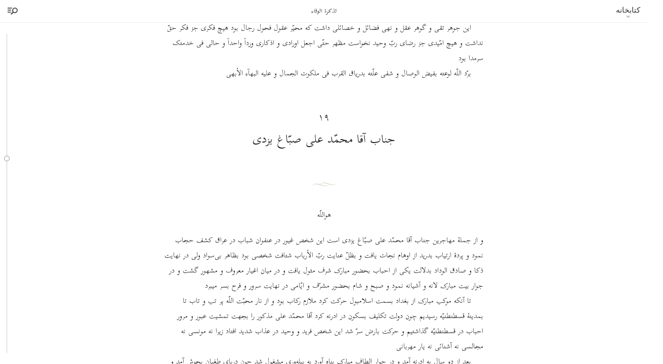

--- FILE ---
content_type: text/html; charset=UTF-8
request_url: https://www.bahai.org/fa/library/authoritative-texts/abdul-baha/memorials-faithful/20
body_size: 6349
content:
<!DOCTYPE HTML><html lang="fa" class="fa rtl font-loaded" id="top"> <head> <meta charset="utf-8"> <meta http-equiv="X-UA-Compatible" content="IE=Edge"> <meta name="viewport" content="width=device-width,initial-scale=1"> <script>!function(e,t,a,n,g){e[n]=e[n]||[],e[n].push({"gtm.start":(new Date).getTime(),event:"gtm.js"});var m=t.getElementsByTagName(a)[0],r=t.createElement(a);r.async=!0,r.src="https://www.googletagmanager.com/gtm.js?id=GTM-THVMC774",m.parentNode.insertBefore(r,m)}(window,document,"script","dataLayer")</script><script async src="https://www.googletagmanager.com/gtag/js?id=G-SZP0NLZKG9"></script><script>function gtag(){dataLayer.push(arguments)}window.dataLayer=window.dataLayer||[],gtag("js",new Date);var GA_MEASUREMENT_ID="G-SZP0NLZKG9",GA_MEASUREMENT_ID_2="GTM-THVMC774";gtag("config",GA_MEASUREMENT_ID),gtag("config",GA_MEASUREMENT_ID_2),function(E,e,i,a,t,n){var g,o,r;g="click",r=function(e){var a=e||E.event,t=a.target||a.srcElement;3==t.nodeType&&(t=t.parentNode);if("A"==t.nodeName&&t.href&&0<=t.className.indexOf("js-track-link"))if(t.hostname!=i.hostname)gtag("event","Bahai-org site",{event_category:"Outbound link",event_label:t.href});else{var n=t.href,g=n.substr(n.indexOf("/",8));gtag("config",GA_MEASUREMENT_ID,{page_path:g}),gtag("config",GA_MEASUREMENT_ID_2,{page_path:g})}},(o=e).addEventListener?o.addEventListener(g,r,!1):o.attachEvent&&o.attachEvent("on"+g,r)}(window,document,location)</script> <!--[if lte IE 8]><script src="/chrome/js/assets-ie8/modernizr/2.8.3/modernizr-html5shiv-printshiv.min.js?58549cb9"></script><![endif]--><link rel="stylesheet" href="/chrome/css/main.css?ce8523fd"> <link rel="stylesheet" href="/chrome/css/library.css?996e192b"> <link rel="stylesheet" href="/chrome/css/library-reader.css?d9d03ecf"><noscript> <link rel="stylesheet" href="/chrome/css/noscript.css?91c7ba42"></noscript><link rel="icon" href="/favicon.ico?838b1585" type="image/x-icon"> <link rel="prefetch" href="/fa/site-nav.html?6a9b9971" id="site-nav-data"> <title>تذكرة الوفاء | کتابخانهٔ آثار بهائی</title> <meta name="description" content="شرح احوال حدود هشتاد تن از بهائیان اولیّه که از روی بیانات حضرت عبدالبهاء در حیفا در سالهای ١٩١۵-١٩١۴ یادداشت گردید و سپس توسّط حضرت عبدالبهاء تصحیح شد و بصورت یک مجلّد در سال ١٩٢۴ به طبع رسید."> <meta name="keywords" content=""> </head> <body class="library"><noscript><iframe src="https://www.googletagmanager.com/ns.html?id=GTM-THVMC774" height="0" width="0" style="display:none;visibility:hidden"></iframe></noscript> <div class="title-bar"><a class="js-library-menu-toggle btn-library-menu btn" href="#">کتابخانه</a><div class="library-menu js-library-menu"> <ul> <li><a href="/fa/library/">کتابخانهٔ آثار بهائی</a></li> <li><a href="/fa/library/authoritative-texts/">مراجع آثار و هدایات</a></li> <li><a href="/fa/library/authoritative-texts/abdul-baha/">آثار و خطابات حضرت عبدالبهاء</a></li> <li><a href="/fa/library/authoritative-texts/abdul-baha/memorials-faithful/">تذكرة الوفاء</a></li> </ul> </div> <h1 class="title js-document-title"><span class="title-part-title">تذكرة الوفاء</span></h1><a class="js-btn-menu btn-reader-menu btn" href="/fa/library/authoritative-texts/abdul-baha/memorials-faithful/"><span class="icon icon-reader-menu">فهرست مطالب</span></a></div> <aside class="sidebar"> <div class="toolbar"> <div class="buttons"><a class="js-btn-contents btn-contents btn" href=""><span class="icon icon-contents"></span>فهرست</a><a class="js-btn-search btn-search btn" href=""><span class="icon icon-search"></span>جستجو در</a><a class="js-btn-options btn-options btn active" href="" title="Tools"><span class="icon icon-more"></span></a><a class="js-btn-menu btn-close btn" href=""><span class="icon icon-close">بستن</span></a></div> </div> <aside class="sidebar-section sidebar-contents hide"> <div class="expandablelist js-toc"> <nav class="brl-tableofcontents"> <h1><a href="/fa/library/authoritative-texts/abdul-baha/memorials-faithful/1#770450601">تذكرة الوفاء</a></h1> <ul> <li value="1"><a id="770450603" class="brl-location"></a><a href="/fa/library/authoritative-texts/abdul-baha/memorials-faithful/2#679653791">ترجمۀ حال جناب نبیل اکبر آقا محمّد قائینی علیه بهآء الله</a></li> <li value="2"><a id="770450604" class="brl-location"></a><a href="/fa/library/authoritative-texts/abdul-baha/memorials-faithful/3#235718105">ترجمۀ حال حضرت اسم ‌الله الأصدق</a></li> <li value="3"><a id="770450605" class="brl-location"></a><a href="/fa/library/authoritative-texts/abdul-baha/memorials-faithful/4#819827060">ترجمۀ حال حضرت ملّا علی اکبر علیه بهآء الله</a></li> <li value="4"><a id="770450606" class="brl-location"></a><a href="/fa/library/authoritative-texts/abdul-baha/memorials-faithful/5#312587379">ترجمۀ حال حضرت شیخ سلمان</a></li> <li value="5"><a id="770450607" class="brl-location"></a><a href="/fa/library/authoritative-texts/abdul-baha/memorials-faithful/6#987469657">ذکر حضرت افنان سدرۀ مبارکه جناب آقا میرزا محمّد علی علیه بهآء الله الأبهی</a></li> <li value="6"><a id="770450608" class="brl-location"></a><a href="/fa/library/authoritative-texts/abdul-baha/memorials-faithful/7#469282785">ترجمۀ حال حضرت حاجی میرزا حسن افنان</a></li> <li value="7"><a id="770450609" class="brl-location"></a><a href="/fa/library/authoritative-texts/abdul-baha/memorials-faithful/8#791229028">ترجمۀ حال آقا محمّد علی اصفهانی</a></li> <li value="8"><a id="770450600" class="brl-location"></a><a href="/fa/library/authoritative-texts/abdul-baha/memorials-faithful/9#187362879">ترجمۀ حال جناب آقا عبدالصّالح باغبان</a></li> <li value="9"><a id="495034751" class="brl-location"></a><a href="/fa/library/authoritative-texts/abdul-baha/memorials-faithful/10#930381559">جناب استاد اسمعیل</a></li> <li value="10"><a id="495034752" class="brl-location"></a><a href="/fa/library/authoritative-texts/abdul-baha/memorials-faithful/11#122045828">جناب نبیل زرندی</a></li> <li value="11"><a id="495034753" class="brl-location"></a><a href="/fa/library/authoritative-texts/abdul-baha/memorials-faithful/12#622272842">جناب درویش صدق علی</a></li> <li value="12"><a id="495034754" class="brl-location"></a><a href="/fa/library/authoritative-texts/abdul-baha/memorials-faithful/13#274961725">ترجمۀ احوال آقا میرزا محمود و آقا رضا علیهما بهآء الله</a></li> <li value="13"><a id="495034755" class="brl-location"></a><a href="/fa/library/authoritative-texts/abdul-baha/memorials-faithful/14#427475185">جناب پدر جان قزوینی</a></li> <li value="14"><a id="495034756" class="brl-location"></a><a href="/fa/library/authoritative-texts/abdul-baha/memorials-faithful/15#770799162">جناب آقا شیخ صادق یزدی</a></li> <li value="15"><a id="495034757" class="brl-location"></a><a href="/fa/library/authoritative-texts/abdul-baha/memorials-faithful/16#446291911">جناب شاه محمّد امین</a></li> <li value="16"><a id="495034758" class="brl-location"></a><a href="/fa/library/authoritative-texts/abdul-baha/memorials-faithful/17#742782824">جناب مشهدی فتّاح</a></li> <li value="17"><a id="495034759" class="brl-location"></a><a href="/fa/library/authoritative-texts/abdul-baha/memorials-faithful/18#742782820">جناب نبیل قائن</a></li> <li value="18"><a id="495034750" class="brl-location"></a><a href="/fa/library/authoritative-texts/abdul-baha/memorials-faithful/19#401764240">جناب آقا سیّد تقی منشادی</a></li> <li value="19"><a id="910458011" class="brl-location"></a><a href="/fa/library/authoritative-texts/abdul-baha/memorials-faithful/20#800641150">جناب آقا محمّد علی صبّاغ یزدی</a></li> <li value="20"><a id="910458012" class="brl-location"></a><a href="/fa/library/authoritative-texts/abdul-baha/memorials-faithful/21#424512258">جناب آقا عبدالغفّار از اهل اصفهان</a></li> <li value="21"><a id="910458013" class="brl-location"></a><a href="/fa/library/authoritative-texts/abdul-baha/memorials-faithful/22#139684276">جناب آقا علی نجف‌آبادی</a></li> <li value="22"><a id="910458014" class="brl-location"></a><a href="/fa/library/authoritative-texts/abdul-baha/memorials-faithful/23#311473142">جناب مشهدی حسین و مشهدی محمّد آذربایجانی</a></li> <li value="23"><a id="825528305" class="brl-location"></a><a href="/fa/library/authoritative-texts/abdul-baha/memorials-faithful/24#311473148">جناب حاجی عبدالرّحیم یزدی</a></li> <li value="24"><a id="910458015" class="brl-location"></a><a href="/fa/library/authoritative-texts/abdul-baha/memorials-faithful/25#998410549">جناب حاجی عبدالله نجف‌آبادی</a></li> <li value="25"><a id="910458016" class="brl-location"></a><a href="/fa/library/authoritative-texts/abdul-baha/memorials-faithful/26#473649125">جناب آقا محمّد هادی صحّاف</a></li> <li value="26"><a id="910458017" class="brl-location"></a><a href="/fa/library/authoritative-texts/abdul-baha/memorials-faithful/27#181387481">جناب آقا میرزا محمّد قلی</a></li> <li value="27"><a id="910458018" class="brl-location"></a><a href="/fa/library/authoritative-texts/abdul-baha/memorials-faithful/28#181387488">جناب استاد باقر جناب استاد احمد</a></li> <li value="28"><a id="910458019" class="brl-location"></a><a href="/fa/library/authoritative-texts/abdul-baha/memorials-faithful/29#787670135">جناب آقا محمّد حناساب</a></li> <li value="29"><a id="910458010" class="brl-location"></a><a href="/fa/library/authoritative-texts/abdul-baha/memorials-faithful/30#938879522">جناب حاجی فرج‌الله تفریشی</a></li> <li value="30"><a id="369439701" class="brl-location"></a><a href="/fa/library/authoritative-texts/abdul-baha/memorials-faithful/31#938879527">آقا ابراهیم اصفهانی و اخوان</a></li> <li value="31"><a id="369439702" class="brl-location"></a><a href="/fa/library/authoritative-texts/abdul-baha/memorials-faithful/32#324160279">جناب آقا محمّد ابراهیم الملقّب به منصور</a></li> <li value="32"><a id="369439703" class="brl-location"></a><a href="/fa/library/authoritative-texts/abdul-baha/memorials-faithful/33#840807026">جناب آقا زین‌العابدین یزدی</a></li> <li value="33"><a id="369439704" class="brl-location"></a><a href="/fa/library/authoritative-texts/abdul-baha/memorials-faithful/34#520176183">جناب حاجی ملّا مهدی یزدی</a></li> <li value="34"><a id="369439705" class="brl-location"></a><a href="/fa/library/authoritative-texts/abdul-baha/memorials-faithful/35#520176189">حضرت کلیم یعنی جناب آقا میرزا موسی</a></li> <li value="35"><a id="369439706" class="brl-location"></a><a href="/fa/library/authoritative-texts/abdul-baha/memorials-faithful/36#750895437">جناب حاجی محمّد خان</a></li> <li value="36"><a id="369439707" class="brl-location"></a><a href="/fa/library/authoritative-texts/abdul-baha/memorials-faithful/37#699861698">جناب آقا محمّد ابراهیم امیر</a></li> <li value="37"><a id="369439708" class="brl-location"></a><a href="/fa/library/authoritative-texts/abdul-baha/memorials-faithful/38#649830332">جناب آقا میرزا مهدی کاشانی</a></li> <li value="38"><a id="369439709" class="brl-location"></a><a href="/fa/library/authoritative-texts/abdul-baha/memorials-faithful/39#438810641">جناب مشکین‌قلم</a></li> <li value="39"><a id="369439700" class="brl-location"></a><a href="/fa/library/authoritative-texts/abdul-baha/memorials-faithful/40#292332853">جناب استاد علی اکبر نجّار</a></li> <li value="40"><a id="591114061" class="brl-location"></a><a href="/fa/library/authoritative-texts/abdul-baha/memorials-faithful/41#292332850">جناب آقا شیخ علی اکبر مازگانی</a></li> <li value="41"><a id="591114062" class="brl-location"></a><a href="/fa/library/authoritative-texts/abdul-baha/memorials-faithful/42#258203099">جناب آقا میرزا محمّد خادم مسافرخانه</a></li> <li value="42"><a id="591114063" class="brl-location"></a><a href="/fa/library/authoritative-texts/abdul-baha/memorials-faithful/43#177409795">جناب آقا میرزا محمّد وکیل</a></li> <li value="43"><a id="591114064" class="brl-location"></a><a href="/fa/library/authoritative-texts/abdul-baha/memorials-faithful/44#513257167">جناب حاجی محمّد رضای شیرازی</a></li> <li value="44"><a id="591114065" class="brl-location"></a><a href="/fa/library/authoritative-texts/abdul-baha/memorials-faithful/45#450592613">جناب حسین افندی تبریزی</a></li> <li value="45"><a id="591114066" class="brl-location"></a><a href="/fa/library/authoritative-texts/abdul-baha/memorials-faithful/46#450592619">جناب آقا جمشید گرجی</a></li> <li value="46"><a id="591114067" class="brl-location"></a><a href="/fa/library/authoritative-texts/abdul-baha/memorials-faithful/47#123129017">حاجی جعفر تبریزی و اخوان</a></li> <li value="47"><a id="591114068" class="brl-location"></a><a href="/fa/library/authoritative-texts/abdul-baha/memorials-faithful/48#307442337">حضرت حاجی میرزا محمّد تقی افنان</a></li> <li value="48"><a id="591114069" class="brl-location"></a><a href="/fa/library/authoritative-texts/abdul-baha/memorials-faithful/49#375511208">جناب آقا عبدالله بغدادی</a></li> <li value="49"><a id="591114060" class="brl-location"></a><a href="/fa/library/authoritative-texts/abdul-baha/memorials-faithful/50#594377974">حضرت آقا محمّد مصطفی بغدادی</a></li> <li value="50"><a id="843072431" class="brl-location"></a><a href="/fa/library/authoritative-texts/abdul-baha/memorials-faithful/51#479199525">جناب سلیمان خان تنکابانی</a></li> <li value="51"><a id="843072432" class="brl-location"></a><a href="/fa/library/authoritative-texts/abdul-baha/memorials-faithful/52#814835397">جناب آقا عبدالرّحیم مسگر</a></li> <li value="52"><a id="843072433" class="brl-location"></a><a href="/fa/library/authoritative-texts/abdul-baha/memorials-faithful/53#906453882">جناب آقا محمّد ابراهیم تبریزی</a></li> <li value="53"><a id="843072434" class="brl-location"></a><a href="/fa/library/authoritative-texts/abdul-baha/memorials-faithful/54#906453887">جناب آقا محمّد علی اردکانی</a></li> <li value="54"><a id="843072435" class="brl-location"></a><a href="/fa/library/authoritative-texts/abdul-baha/memorials-faithful/55#680175262">حاجی آقای تبریزی</a></li> <li value="55"><a id="843072436" class="brl-location"></a><a href="/fa/library/authoritative-texts/abdul-baha/memorials-faithful/56#680175267">جناب استاد غلامعلی نجّار</a></li> <li value="56"><a id="843072437" class="brl-location"></a><a href="/fa/library/authoritative-texts/abdul-baha/memorials-faithful/57#830440243">جناب منیب علیه بهآء الله الأبهی</a></li> <li value="57"><a id="843072438" class="brl-location"></a><a href="/fa/library/authoritative-texts/abdul-baha/memorials-faithful/58#811837298">جناب آقا میرزا مصطفی نراقی</a></li> <li value="58"><a id="843072439" class="brl-location"></a><a href="/fa/library/authoritative-texts/abdul-baha/memorials-faithful/59#527905548">جناب زین‌المقرّبین</a></li> <li value="59"><a id="843072430" class="brl-location"></a><a href="/fa/library/authoritative-texts/abdul-baha/memorials-faithful/60#329226159">جناب عظیم تفریشی</a></li> <li value="60"><a id="531441971" class="brl-location"></a><a href="/fa/library/authoritative-texts/abdul-baha/memorials-faithful/61#282947797">جناب آقا میرزا جعفر یزدی</a></li> <li value="61"><a id="531441972" class="brl-location"></a><a href="/fa/library/authoritative-texts/abdul-baha/memorials-faithful/62#510464536">جناب حسین آقای تبریزی</a></li> <li value="62"><a id="531441973" class="brl-location"></a><a href="/fa/library/authoritative-texts/abdul-baha/memorials-faithful/63#557183283">جناب حاجی علی عسکر تبریزی</a></li> <li value="63"><a id="531441974" class="brl-location"></a><a href="/fa/library/authoritative-texts/abdul-baha/memorials-faithful/64#353194408">جناب آقا علی قزوینی</a></li> <li value="64"><a id="531441975" class="brl-location"></a><a href="/fa/library/authoritative-texts/abdul-baha/memorials-faithful/65#407487504">جناب آقا محمّد باقر و آقا محمّد اسمعیل</a></li> <li value="65"><a id="531441976" class="brl-location"></a><a href="/fa/library/authoritative-texts/abdul-baha/memorials-faithful/66#604523668">جناب آقا ابوالقاسم سلطان‌آبادی</a></li> <li value="66"><a id="531441977" class="brl-location"></a><a href="/fa/library/authoritative-texts/abdul-baha/memorials-faithful/67#419308552">جناب آقا فرج</a></li> <li value="67"><a id="531441978" class="brl-location"></a><a href="/fa/library/authoritative-texts/abdul-baha/memorials-faithful/68#419308558">حرم حضرت سلطان‌الشّهدآء</a></li> <li value="68"><a id="531441979" class="brl-location"></a><a href="/fa/library/authoritative-texts/abdul-baha/memorials-faithful/69#109189928">ترجمۀ احوال شمس‌الضّحی</a></li> <li value="69"><a id="531441970" class="brl-location"></a><a href="/fa/library/authoritative-texts/abdul-baha/memorials-faithful/70#437551764">جناب طاهره</a></li> </ul> </nav> </div> </aside> <aside class="sidebar-section sidebar-search hide"> <div class="search-table"> <div class="search-form-row"> <div class="search-form"> <form class="js-search-form" data-document-id="memorials-faithful"><input type="text" class="searchtext js-search-text" name="q" size="8"><input type="submit" value="Search" class="button btnsearch js-btnsearch"><a href="" title="Clear Search" class="btnclearsearch hide js-btnclearsearch js-clear-search"><span></span></a></form> </div> </div> <div class="search-results-row"> <div class="js-enter-search-terms enter-search-terms"> <p>عبارات مورد نظرتان را برای جستجو وارد کنید</p> </div> <div class="search-results-container"> <div class="searchresults js-results-scroller"> <div class="results-info hide js-results-info"> <div class="result-count js-result-count"><span class="js-results-total"></span>&nbsp;نتایج</div> <div class="sort-results js-order-by" data-orders="relevance location" data-checked="relevance">به ترتیب:<label class="order-by-relevance"><input type="radio" name="order-by" value="relevance" checked>ارتباط</label><label class="order-by-location"><input type="radio" name="order-by" value="location">محل</label></div> </div><script type="text/html" id="js-result-template"> <a class="js-result" href="<%= fragment %>#<%= location %>" data-id="<%= id %>">
                                            <p class="result-snippet"><%= content %></p>
                                            <p class="result-source"><%= context || title %></p>
                                            </a> </script><div class="js-results-list"></div> </div> </div> </div> </div> </aside> <aside class="sidebar-section sidebar-options"> <div class="sidebar-subsection about-publication"> <h2 class="js-toggle-about-publication toggle-about-publication"><a href="#">دربارۀ این اثر</a></h2> <div class="js-about-publication about-publication-description"> <p>شرح احوال حدود هشتاد تن از بهائیان اولیّه که از روی بیانات حضرت عبدالبهاء در حیفا در سالهای ١٩١۵-١٩١۴ یادداشت گردید و سپس توسّط حضرت عبدالبهاء تصحیح شد و بصورت یک مجلّد در سال ١٩٢۴ به طبع رسید.</p> <p class="small"><a href="/fa/abdul-baha/">اطّلاعات بیشتر در بارهٔ زندگی و دورهٔ قیادت حضرت عبدالبهاء&nbsp;»</a></p> </div> </div> <div class="sidebar-subsection"> <h2>پیوندهای مرجع</h2> <div class="reference-link js-reference-link hide"> <div class="reference-link-copy js-copy"><button>کپی لینک اثر<span class="reference-link-url-text js-url-text"></span></button></div> <div class="reference-link-info js-info"><label>لینک اثر<input type="text" class="reference-link-url-input js-url-input"></label></div> </div> <p>لینک اثر: <input type="text" value="https://www.bahai.org/fa/library/authoritative-texts/abdul-baha/memorials-faithful/"></p> <p>با قرار دادن نشانگر ماوس کامپیوتر در سمت راست ابتدای هر پاراگراف، مستطیل آبی رنگی نمایان می‌شود. با کلیک روی این مستطیل می‌توانید به لینک مربوط به آن قسمت متن دسترسی داشته باشید.</p> <p>با استفاده از دکمۀ «کپی همراه با ذکر مرجع» در نمایشگرهایی که قابلیت این گزینه را دارند لینک متن به قسمتی که کپی کرده‌اید اضافه می‌شود.</p> </div> <div class="sidebar-subsection"> <h2>دانلود</h2> <div class="publication-downloads-component"> <h5 class="bold">دانلود</h5> <ul class="download-list"> <li><a class="js-download-link js-track-link" href="/fa/library/authoritative-texts/abdul-baha/memorials-faithful/memorials-faithful.pdf?5178223e">PDF<span class="smaller download-size light"> (1.06 MB)</span></a></li> <li><a class="js-download-link js-track-link" href="/fa/library/authoritative-texts/abdul-baha/memorials-faithful/memorials-faithful.docx?a5e1062a">DOCX<span class="smaller download-size light"> (178 kB)</span></a></li> <li><a class='js-download-link js-track-link' href='/fa/library/authoritative-texts/abdul-baha/memorials-faithful/memorials-faithful.xhtml?00b78807'>HTML<span class="smaller download-size light"> (423 kB)</span></a></li> </ul><br><a href="/fa/library/authoritative-texts/downloads">همهٔ دانلودها در&nbsp;مراجع آثار و هدایات »</a></div> </div> <footer> <ul> <li><a href="/fa/contact/">تماس</a></li> <li><a href="/fa/legal">موارد حقوقی</a></li> <li><a href="/fa/legal#privacy">حریم خصوصی</a></li> <li><a href="/library/help">راهنمای کتابخانه</a></li> </ul> <p class="footer-copyright">© ۲۰۲۶&nbsp;جامعۀ جهانی بهائی</p> </footer> </aside> <aside class="sidebar-section sidebar-downloads hide js-publication"> <h2>دانلود</h2> <div class="publication-downloads-component"> <h5 class="bold">دانلود</h5> <ul class="download-list"> <li><a class="js-download-link js-track-link" href="/fa/library/authoritative-texts/abdul-baha/memorials-faithful/memorials-faithful.pdf?5178223e">PDF<span class="smaller download-size light"> (1.06 MB)</span></a></li> <li><a class="js-download-link js-track-link" href="/fa/library/authoritative-texts/abdul-baha/memorials-faithful/memorials-faithful.docx?a5e1062a">DOCX<span class="smaller download-size light"> (178 kB)</span></a></li> <li><a class='js-download-link js-track-link' href='/fa/library/authoritative-texts/abdul-baha/memorials-faithful/memorials-faithful.xhtml?00b78807'>HTML<span class="smaller download-size light"> (423 kB)</span></a></li> </ul><br><a href="/fa/library/authoritative-texts/downloads">همهٔ دانلودها در&nbsp;مراجع آثار و هدایات »</a></div> </aside> </aside> <div class="reader-canvas serif js-document-scroller"> <div class="navbar-container"> <div class="navbar js-navbar"><span class="navbar-handle navbar-handle-current js-navbar-current"></span><span class="navbar-handle navbar-handle-preview js-navbar-preview"></span></div> </div> <div class="navbar-info-container js-navbar-info-container hide"> <div class="navbar-info js-navbar-info"></div> </div> <div class="library-document"> <div class="library-document-content js-document-content"> <div class="loadmorecontent top js-continue js-continue-above"><a class="js-continue-link" href="/fa/library/authoritative-texts/abdul-baha/memorials-faithful/19">ادامۀ مطالعه<span></span></a><div class="loading js-fragment-loading hide"><span></span><span></span><span></span></div> </div> <div data-fragment="20"> <div class="brl-boundary-page brl-no-flourish"> <p class="brl-head brl-number"><a class="brl-pnum brl-unnumbered brl-transient"></a> <a id="800641150" class="brl-location"></a>١۹</p> <h2 class="brl-head brl-title"><a class="brl-pnum brl-unnumbered brl-transient"></a><a class="brl-location" id="424512251"></a>جناب آقا محمّد علی صبّاغ یزدی</h2> </div> <hr class="brl-divider_simpleflourish"> <p class="brl-align-center brl-btmpadding"><a class="brl-pnum brl-unnumbered brl-transient"></a> <a class="brl-location" id="424512252"></a>هواللّه</p> <p class="brl-firstline-noindent"><a class="brl-pnum brl-unnumbered brl-transient"></a> <a class="brl-location" id="424512253"></a>و از جملۀ مهاجرین جناب آقا محمّد علی صبّاغ یزدی است این شخص غیور در عنفوان شباب در عراق کشف حجاب نمود و پردۀ ارتیاب بدرید از اوهام نجات یافت و بظلّ عنایت ربّ الأرباب شتافت شخصی بود بظاهر بی‌سواد ولی در نهایت ذکا و صادق الوداد بدلالت یکی از احباب بحضور مبارک شرف مثول یافت و در میان اغیار معروف و مشهور گشت و در جوار بیت مبارک لانه و آشیانه نمود و صبح و شام بحضور مشرّف و ایّامی در نهایت سرور و فرح بسر میبرد</p> <p><a class="brl-pnum brl-unnumbered brl-transient"></a> <a class="brl-location" id="424512254"></a>تا آنکه موکب مبارک از بغداد بسمت اسلامبول حرکت کرد ملازم رکاب بود و از نار محبّت اللّه پر تب و تاب تا بمدینۀ قسطنطنیّه رسیدیم چون دولت تکلیف بسکون در ادرنه کرد آقا محمّد علی مذکور را بجهت تمشیت عبور و مرور احباب در قسطنطنیّه گذاشتیم و حرکت بارض سرّ شد این شخص فرید و وحید در عذاب شدید افتاد زیرا نه مونسی نه مجالسی نه آشنائی نه یار مهربانی</p> <p><a class="brl-pnum brl-unnumbered brl-transient"></a> <a class="brl-location" id="424512255"></a>بعد از دو سال به ادرنه آمد و در جوار الطاف مبارک پناه آورد به پیله‌وری مشغول شد چون دریای طغیان بجوش آمد و عوانان عرصه بر یاران تنگ نمودند او نیز داخل اسیران بود و در معیّت بقلعۀ عکّا نفی شد</p> <p><a class="brl-pnum brl-unnumbered brl-transient"></a> <a class="brl-location" id="424512256"></a>مدّتی در سجن اعظم بود تا آنکه بارادۀ مبارک بشهر صیدا رحلت کرد و در آنجا مشغول بکسب و تجارت شد گاهی بشرف حضور مثول مییافت و در شهر صیدا بسر میبرد در اعمال و افعال در نهایت عزّت و اعتبار بود و سبب علوّیّت در اعین و انظار بعد از وقوع مصیبت کبری رجوع به عکّا نمود و در جوار روضۀ مبارکه روحی لتربته الفدآء مابقی حیات را بسر برد</p> <p><a class="brl-pnum brl-unnumbered brl-transient"></a> <a class="brl-location" id="424512257"></a>جمیع یاران از او راضی و مقرّب درگاه کبریا باین حالت بافق عزّت ابدیّه شتافت و متعلّقین را بنار حسرت بگداخت مظهر الطاف بود و ممدوح الأوصاف قنوع و شکور بود و وقور و صبور علیه البهآء الأبهی و انزله اللّه علی قبره طبقات النّور من السّمآء قبر طیّبش در عکّا است</p> </div> <div class="loadmorecontent bottom js-continue js-continue-below"><a class="js-continue-link" href="/fa/library/authoritative-texts/abdul-baha/memorials-faithful/21">ادامۀ مطالعه<span></span></a><div class="loading js-fragment-loading hide"><span></span><span></span><span></span></div> </div> </div> <div class="inline-note-container js-note-container"> <div class="inline-note"><a class="close js-close" href="#">پنهان کردن توضیحات</a><div class="note-number">یادداشت: <span class="js-note-number"></span></div> <div class="note-content js-note-content"></div> </div> </div> <div class="selection-menu js-selection-menu hide"><button class="selection-text-btn js-text-btn">کپی به همراه ارجاعات</button><div class="selection-info js-info"> <div class="selection-text js-text"></div> <div class="selection-title js-title"></div> <div class="selection-link js-link"></div> </div> </div> <div class="reference-link js-reference-link hide"> <div class="reference-link-copy js-copy"><button>کپی پیوند<span class="reference-link-url-text js-url-text"></span></button></div> <div class="reference-link-info js-info"><label>پیوند<input type="text" class="reference-link-url-input js-url-input"></label></div> </div> </div> </div><script src="/chrome/js/library-bundle.js?d9336433"></script><script src="/chrome/js/library-common.js?b1eeea92"></script><script src="/chrome/js/library-reader.js?3f9b1730"></script><script>$(document).ready(function(){$(".js-publication").on("click",".js-toggle-about-downloads",function(o){$(".js-about-downloads").slideToggle(),$(this).toggleClass("expanded"),o.preventDefault()})})</script></body> </html>

--- FILE ---
content_type: text/html; charset=UTF-8
request_url: https://www.bahai.org/fa/library/authoritative-texts/abdul-baha/memorials-faithful/19
body_size: 7278
content:
<!DOCTYPE HTML><html lang="fa" class="fa rtl font-loaded" id="top"> <head> <meta charset="utf-8"> <meta http-equiv="X-UA-Compatible" content="IE=Edge"> <meta name="viewport" content="width=device-width,initial-scale=1"> <script>!function(e,t,a,n,g){e[n]=e[n]||[],e[n].push({"gtm.start":(new Date).getTime(),event:"gtm.js"});var m=t.getElementsByTagName(a)[0],r=t.createElement(a);r.async=!0,r.src="https://www.googletagmanager.com/gtm.js?id=GTM-THVMC774",m.parentNode.insertBefore(r,m)}(window,document,"script","dataLayer")</script><script async src="https://www.googletagmanager.com/gtag/js?id=G-SZP0NLZKG9"></script><script>function gtag(){dataLayer.push(arguments)}window.dataLayer=window.dataLayer||[],gtag("js",new Date);var GA_MEASUREMENT_ID="G-SZP0NLZKG9",GA_MEASUREMENT_ID_2="GTM-THVMC774";gtag("config",GA_MEASUREMENT_ID),gtag("config",GA_MEASUREMENT_ID_2),function(E,e,i,a,t,n){var g,o,r;g="click",r=function(e){var a=e||E.event,t=a.target||a.srcElement;3==t.nodeType&&(t=t.parentNode);if("A"==t.nodeName&&t.href&&0<=t.className.indexOf("js-track-link"))if(t.hostname!=i.hostname)gtag("event","Bahai-org site",{event_category:"Outbound link",event_label:t.href});else{var n=t.href,g=n.substr(n.indexOf("/",8));gtag("config",GA_MEASUREMENT_ID,{page_path:g}),gtag("config",GA_MEASUREMENT_ID_2,{page_path:g})}},(o=e).addEventListener?o.addEventListener(g,r,!1):o.attachEvent&&o.attachEvent("on"+g,r)}(window,document,location)</script> <!--[if lte IE 8]><script src="/chrome/js/assets-ie8/modernizr/2.8.3/modernizr-html5shiv-printshiv.min.js?58549cb9"></script><![endif]--><link rel="stylesheet" href="/chrome/css/main.css?ce8523fd"> <link rel="stylesheet" href="/chrome/css/library.css?996e192b"> <link rel="stylesheet" href="/chrome/css/library-reader.css?d9d03ecf"><noscript> <link rel="stylesheet" href="/chrome/css/noscript.css?91c7ba42"></noscript><link rel="icon" href="/favicon.ico?838b1585" type="image/x-icon"> <link rel="prefetch" href="/fa/site-nav.html?6a9b9971" id="site-nav-data"> <title>تذكرة الوفاء | کتابخانهٔ آثار بهائی</title> <meta name="description" content="شرح احوال حدود هشتاد تن از بهائیان اولیّه که از روی بیانات حضرت عبدالبهاء در حیفا در سالهای ١٩١۵-١٩١۴ یادداشت گردید و سپس توسّط حضرت عبدالبهاء تصحیح شد و بصورت یک مجلّد در سال ١٩٢۴ به طبع رسید."> <meta name="keywords" content=""> </head> <body class="library"><noscript><iframe src="https://www.googletagmanager.com/ns.html?id=GTM-THVMC774" height="0" width="0" style="display:none;visibility:hidden"></iframe></noscript> <div class="title-bar"><a class="js-library-menu-toggle btn-library-menu btn" href="#">کتابخانه</a><div class="library-menu js-library-menu"> <ul> <li><a href="/fa/library/">کتابخانهٔ آثار بهائی</a></li> <li><a href="/fa/library/authoritative-texts/">مراجع آثار و هدایات</a></li> <li><a href="/fa/library/authoritative-texts/abdul-baha/">آثار و خطابات حضرت عبدالبهاء</a></li> <li><a href="/fa/library/authoritative-texts/abdul-baha/memorials-faithful/">تذكرة الوفاء</a></li> </ul> </div> <h1 class="title js-document-title"><span class="title-part-title">تذكرة الوفاء</span></h1><a class="js-btn-menu btn-reader-menu btn" href="/fa/library/authoritative-texts/abdul-baha/memorials-faithful/"><span class="icon icon-reader-menu">فهرست مطالب</span></a></div> <aside class="sidebar"> <div class="toolbar"> <div class="buttons"><a class="js-btn-contents btn-contents btn" href=""><span class="icon icon-contents"></span>فهرست</a><a class="js-btn-search btn-search btn" href=""><span class="icon icon-search"></span>جستجو در</a><a class="js-btn-options btn-options btn active" href="" title="Tools"><span class="icon icon-more"></span></a><a class="js-btn-menu btn-close btn" href=""><span class="icon icon-close">بستن</span></a></div> </div> <aside class="sidebar-section sidebar-contents hide"> <div class="expandablelist js-toc"> <nav class="brl-tableofcontents"> <h1><a href="/fa/library/authoritative-texts/abdul-baha/memorials-faithful/1#770450601">تذكرة الوفاء</a></h1> <ul> <li value="1"><a id="770450603" class="brl-location"></a><a href="/fa/library/authoritative-texts/abdul-baha/memorials-faithful/2#679653791">ترجمۀ حال جناب نبیل اکبر آقا محمّد قائینی علیه بهآء الله</a></li> <li value="2"><a id="770450604" class="brl-location"></a><a href="/fa/library/authoritative-texts/abdul-baha/memorials-faithful/3#235718105">ترجمۀ حال حضرت اسم ‌الله الأصدق</a></li> <li value="3"><a id="770450605" class="brl-location"></a><a href="/fa/library/authoritative-texts/abdul-baha/memorials-faithful/4#819827060">ترجمۀ حال حضرت ملّا علی اکبر علیه بهآء الله</a></li> <li value="4"><a id="770450606" class="brl-location"></a><a href="/fa/library/authoritative-texts/abdul-baha/memorials-faithful/5#312587379">ترجمۀ حال حضرت شیخ سلمان</a></li> <li value="5"><a id="770450607" class="brl-location"></a><a href="/fa/library/authoritative-texts/abdul-baha/memorials-faithful/6#987469657">ذکر حضرت افنان سدرۀ مبارکه جناب آقا میرزا محمّد علی علیه بهآء الله الأبهی</a></li> <li value="6"><a id="770450608" class="brl-location"></a><a href="/fa/library/authoritative-texts/abdul-baha/memorials-faithful/7#469282785">ترجمۀ حال حضرت حاجی میرزا حسن افنان</a></li> <li value="7"><a id="770450609" class="brl-location"></a><a href="/fa/library/authoritative-texts/abdul-baha/memorials-faithful/8#791229028">ترجمۀ حال آقا محمّد علی اصفهانی</a></li> <li value="8"><a id="770450600" class="brl-location"></a><a href="/fa/library/authoritative-texts/abdul-baha/memorials-faithful/9#187362879">ترجمۀ حال جناب آقا عبدالصّالح باغبان</a></li> <li value="9"><a id="495034751" class="brl-location"></a><a href="/fa/library/authoritative-texts/abdul-baha/memorials-faithful/10#930381559">جناب استاد اسمعیل</a></li> <li value="10"><a id="495034752" class="brl-location"></a><a href="/fa/library/authoritative-texts/abdul-baha/memorials-faithful/11#122045828">جناب نبیل زرندی</a></li> <li value="11"><a id="495034753" class="brl-location"></a><a href="/fa/library/authoritative-texts/abdul-baha/memorials-faithful/12#622272842">جناب درویش صدق علی</a></li> <li value="12"><a id="495034754" class="brl-location"></a><a href="/fa/library/authoritative-texts/abdul-baha/memorials-faithful/13#274961725">ترجمۀ احوال آقا میرزا محمود و آقا رضا علیهما بهآء الله</a></li> <li value="13"><a id="495034755" class="brl-location"></a><a href="/fa/library/authoritative-texts/abdul-baha/memorials-faithful/14#427475185">جناب پدر جان قزوینی</a></li> <li value="14"><a id="495034756" class="brl-location"></a><a href="/fa/library/authoritative-texts/abdul-baha/memorials-faithful/15#770799162">جناب آقا شیخ صادق یزدی</a></li> <li value="15"><a id="495034757" class="brl-location"></a><a href="/fa/library/authoritative-texts/abdul-baha/memorials-faithful/16#446291911">جناب شاه محمّد امین</a></li> <li value="16"><a id="495034758" class="brl-location"></a><a href="/fa/library/authoritative-texts/abdul-baha/memorials-faithful/17#742782824">جناب مشهدی فتّاح</a></li> <li value="17"><a id="495034759" class="brl-location"></a><a href="/fa/library/authoritative-texts/abdul-baha/memorials-faithful/18#742782820">جناب نبیل قائن</a></li> <li value="18"><a id="495034750" class="brl-location"></a><a href="/fa/library/authoritative-texts/abdul-baha/memorials-faithful/19#401764240">جناب آقا سیّد تقی منشادی</a></li> <li value="19"><a id="910458011" class="brl-location"></a><a href="/fa/library/authoritative-texts/abdul-baha/memorials-faithful/20#800641150">جناب آقا محمّد علی صبّاغ یزدی</a></li> <li value="20"><a id="910458012" class="brl-location"></a><a href="/fa/library/authoritative-texts/abdul-baha/memorials-faithful/21#424512258">جناب آقا عبدالغفّار از اهل اصفهان</a></li> <li value="21"><a id="910458013" class="brl-location"></a><a href="/fa/library/authoritative-texts/abdul-baha/memorials-faithful/22#139684276">جناب آقا علی نجف‌آبادی</a></li> <li value="22"><a id="910458014" class="brl-location"></a><a href="/fa/library/authoritative-texts/abdul-baha/memorials-faithful/23#311473142">جناب مشهدی حسین و مشهدی محمّد آذربایجانی</a></li> <li value="23"><a id="825528305" class="brl-location"></a><a href="/fa/library/authoritative-texts/abdul-baha/memorials-faithful/24#311473148">جناب حاجی عبدالرّحیم یزدی</a></li> <li value="24"><a id="910458015" class="brl-location"></a><a href="/fa/library/authoritative-texts/abdul-baha/memorials-faithful/25#998410549">جناب حاجی عبدالله نجف‌آبادی</a></li> <li value="25"><a id="910458016" class="brl-location"></a><a href="/fa/library/authoritative-texts/abdul-baha/memorials-faithful/26#473649125">جناب آقا محمّد هادی صحّاف</a></li> <li value="26"><a id="910458017" class="brl-location"></a><a href="/fa/library/authoritative-texts/abdul-baha/memorials-faithful/27#181387481">جناب آقا میرزا محمّد قلی</a></li> <li value="27"><a id="910458018" class="brl-location"></a><a href="/fa/library/authoritative-texts/abdul-baha/memorials-faithful/28#181387488">جناب استاد باقر جناب استاد احمد</a></li> <li value="28"><a id="910458019" class="brl-location"></a><a href="/fa/library/authoritative-texts/abdul-baha/memorials-faithful/29#787670135">جناب آقا محمّد حناساب</a></li> <li value="29"><a id="910458010" class="brl-location"></a><a href="/fa/library/authoritative-texts/abdul-baha/memorials-faithful/30#938879522">جناب حاجی فرج‌الله تفریشی</a></li> <li value="30"><a id="369439701" class="brl-location"></a><a href="/fa/library/authoritative-texts/abdul-baha/memorials-faithful/31#938879527">آقا ابراهیم اصفهانی و اخوان</a></li> <li value="31"><a id="369439702" class="brl-location"></a><a href="/fa/library/authoritative-texts/abdul-baha/memorials-faithful/32#324160279">جناب آقا محمّد ابراهیم الملقّب به منصور</a></li> <li value="32"><a id="369439703" class="brl-location"></a><a href="/fa/library/authoritative-texts/abdul-baha/memorials-faithful/33#840807026">جناب آقا زین‌العابدین یزدی</a></li> <li value="33"><a id="369439704" class="brl-location"></a><a href="/fa/library/authoritative-texts/abdul-baha/memorials-faithful/34#520176183">جناب حاجی ملّا مهدی یزدی</a></li> <li value="34"><a id="369439705" class="brl-location"></a><a href="/fa/library/authoritative-texts/abdul-baha/memorials-faithful/35#520176189">حضرت کلیم یعنی جناب آقا میرزا موسی</a></li> <li value="35"><a id="369439706" class="brl-location"></a><a href="/fa/library/authoritative-texts/abdul-baha/memorials-faithful/36#750895437">جناب حاجی محمّد خان</a></li> <li value="36"><a id="369439707" class="brl-location"></a><a href="/fa/library/authoritative-texts/abdul-baha/memorials-faithful/37#699861698">جناب آقا محمّد ابراهیم امیر</a></li> <li value="37"><a id="369439708" class="brl-location"></a><a href="/fa/library/authoritative-texts/abdul-baha/memorials-faithful/38#649830332">جناب آقا میرزا مهدی کاشانی</a></li> <li value="38"><a id="369439709" class="brl-location"></a><a href="/fa/library/authoritative-texts/abdul-baha/memorials-faithful/39#438810641">جناب مشکین‌قلم</a></li> <li value="39"><a id="369439700" class="brl-location"></a><a href="/fa/library/authoritative-texts/abdul-baha/memorials-faithful/40#292332853">جناب استاد علی اکبر نجّار</a></li> <li value="40"><a id="591114061" class="brl-location"></a><a href="/fa/library/authoritative-texts/abdul-baha/memorials-faithful/41#292332850">جناب آقا شیخ علی اکبر مازگانی</a></li> <li value="41"><a id="591114062" class="brl-location"></a><a href="/fa/library/authoritative-texts/abdul-baha/memorials-faithful/42#258203099">جناب آقا میرزا محمّد خادم مسافرخانه</a></li> <li value="42"><a id="591114063" class="brl-location"></a><a href="/fa/library/authoritative-texts/abdul-baha/memorials-faithful/43#177409795">جناب آقا میرزا محمّد وکیل</a></li> <li value="43"><a id="591114064" class="brl-location"></a><a href="/fa/library/authoritative-texts/abdul-baha/memorials-faithful/44#513257167">جناب حاجی محمّد رضای شیرازی</a></li> <li value="44"><a id="591114065" class="brl-location"></a><a href="/fa/library/authoritative-texts/abdul-baha/memorials-faithful/45#450592613">جناب حسین افندی تبریزی</a></li> <li value="45"><a id="591114066" class="brl-location"></a><a href="/fa/library/authoritative-texts/abdul-baha/memorials-faithful/46#450592619">جناب آقا جمشید گرجی</a></li> <li value="46"><a id="591114067" class="brl-location"></a><a href="/fa/library/authoritative-texts/abdul-baha/memorials-faithful/47#123129017">حاجی جعفر تبریزی و اخوان</a></li> <li value="47"><a id="591114068" class="brl-location"></a><a href="/fa/library/authoritative-texts/abdul-baha/memorials-faithful/48#307442337">حضرت حاجی میرزا محمّد تقی افنان</a></li> <li value="48"><a id="591114069" class="brl-location"></a><a href="/fa/library/authoritative-texts/abdul-baha/memorials-faithful/49#375511208">جناب آقا عبدالله بغدادی</a></li> <li value="49"><a id="591114060" class="brl-location"></a><a href="/fa/library/authoritative-texts/abdul-baha/memorials-faithful/50#594377974">حضرت آقا محمّد مصطفی بغدادی</a></li> <li value="50"><a id="843072431" class="brl-location"></a><a href="/fa/library/authoritative-texts/abdul-baha/memorials-faithful/51#479199525">جناب سلیمان خان تنکابانی</a></li> <li value="51"><a id="843072432" class="brl-location"></a><a href="/fa/library/authoritative-texts/abdul-baha/memorials-faithful/52#814835397">جناب آقا عبدالرّحیم مسگر</a></li> <li value="52"><a id="843072433" class="brl-location"></a><a href="/fa/library/authoritative-texts/abdul-baha/memorials-faithful/53#906453882">جناب آقا محمّد ابراهیم تبریزی</a></li> <li value="53"><a id="843072434" class="brl-location"></a><a href="/fa/library/authoritative-texts/abdul-baha/memorials-faithful/54#906453887">جناب آقا محمّد علی اردکانی</a></li> <li value="54"><a id="843072435" class="brl-location"></a><a href="/fa/library/authoritative-texts/abdul-baha/memorials-faithful/55#680175262">حاجی آقای تبریزی</a></li> <li value="55"><a id="843072436" class="brl-location"></a><a href="/fa/library/authoritative-texts/abdul-baha/memorials-faithful/56#680175267">جناب استاد غلامعلی نجّار</a></li> <li value="56"><a id="843072437" class="brl-location"></a><a href="/fa/library/authoritative-texts/abdul-baha/memorials-faithful/57#830440243">جناب منیب علیه بهآء الله الأبهی</a></li> <li value="57"><a id="843072438" class="brl-location"></a><a href="/fa/library/authoritative-texts/abdul-baha/memorials-faithful/58#811837298">جناب آقا میرزا مصطفی نراقی</a></li> <li value="58"><a id="843072439" class="brl-location"></a><a href="/fa/library/authoritative-texts/abdul-baha/memorials-faithful/59#527905548">جناب زین‌المقرّبین</a></li> <li value="59"><a id="843072430" class="brl-location"></a><a href="/fa/library/authoritative-texts/abdul-baha/memorials-faithful/60#329226159">جناب عظیم تفریشی</a></li> <li value="60"><a id="531441971" class="brl-location"></a><a href="/fa/library/authoritative-texts/abdul-baha/memorials-faithful/61#282947797">جناب آقا میرزا جعفر یزدی</a></li> <li value="61"><a id="531441972" class="brl-location"></a><a href="/fa/library/authoritative-texts/abdul-baha/memorials-faithful/62#510464536">جناب حسین آقای تبریزی</a></li> <li value="62"><a id="531441973" class="brl-location"></a><a href="/fa/library/authoritative-texts/abdul-baha/memorials-faithful/63#557183283">جناب حاجی علی عسکر تبریزی</a></li> <li value="63"><a id="531441974" class="brl-location"></a><a href="/fa/library/authoritative-texts/abdul-baha/memorials-faithful/64#353194408">جناب آقا علی قزوینی</a></li> <li value="64"><a id="531441975" class="brl-location"></a><a href="/fa/library/authoritative-texts/abdul-baha/memorials-faithful/65#407487504">جناب آقا محمّد باقر و آقا محمّد اسمعیل</a></li> <li value="65"><a id="531441976" class="brl-location"></a><a href="/fa/library/authoritative-texts/abdul-baha/memorials-faithful/66#604523668">جناب آقا ابوالقاسم سلطان‌آبادی</a></li> <li value="66"><a id="531441977" class="brl-location"></a><a href="/fa/library/authoritative-texts/abdul-baha/memorials-faithful/67#419308552">جناب آقا فرج</a></li> <li value="67"><a id="531441978" class="brl-location"></a><a href="/fa/library/authoritative-texts/abdul-baha/memorials-faithful/68#419308558">حرم حضرت سلطان‌الشّهدآء</a></li> <li value="68"><a id="531441979" class="brl-location"></a><a href="/fa/library/authoritative-texts/abdul-baha/memorials-faithful/69#109189928">ترجمۀ احوال شمس‌الضّحی</a></li> <li value="69"><a id="531441970" class="brl-location"></a><a href="/fa/library/authoritative-texts/abdul-baha/memorials-faithful/70#437551764">جناب طاهره</a></li> </ul> </nav> </div> </aside> <aside class="sidebar-section sidebar-search hide"> <div class="search-table"> <div class="search-form-row"> <div class="search-form"> <form class="js-search-form" data-document-id="memorials-faithful"><input type="text" class="searchtext js-search-text" name="q" size="8"><input type="submit" value="Search" class="button btnsearch js-btnsearch"><a href="" title="Clear Search" class="btnclearsearch hide js-btnclearsearch js-clear-search"><span></span></a></form> </div> </div> <div class="search-results-row"> <div class="js-enter-search-terms enter-search-terms"> <p>عبارات مورد نظرتان را برای جستجو وارد کنید</p> </div> <div class="search-results-container"> <div class="searchresults js-results-scroller"> <div class="results-info hide js-results-info"> <div class="result-count js-result-count"><span class="js-results-total"></span>&nbsp;نتایج</div> <div class="sort-results js-order-by" data-orders="relevance location" data-checked="relevance">به ترتیب:<label class="order-by-relevance"><input type="radio" name="order-by" value="relevance" checked>ارتباط</label><label class="order-by-location"><input type="radio" name="order-by" value="location">محل</label></div> </div><script type="text/html" id="js-result-template"> <a class="js-result" href="<%= fragment %>#<%= location %>" data-id="<%= id %>">
                                            <p class="result-snippet"><%= content %></p>
                                            <p class="result-source"><%= context || title %></p>
                                            </a> </script><div class="js-results-list"></div> </div> </div> </div> </div> </aside> <aside class="sidebar-section sidebar-options"> <div class="sidebar-subsection about-publication"> <h2 class="js-toggle-about-publication toggle-about-publication"><a href="#">دربارۀ این اثر</a></h2> <div class="js-about-publication about-publication-description"> <p>شرح احوال حدود هشتاد تن از بهائیان اولیّه که از روی بیانات حضرت عبدالبهاء در حیفا در سالهای ١٩١۵-١٩١۴ یادداشت گردید و سپس توسّط حضرت عبدالبهاء تصحیح شد و بصورت یک مجلّد در سال ١٩٢۴ به طبع رسید.</p> <p class="small"><a href="/fa/abdul-baha/">اطّلاعات بیشتر در بارهٔ زندگی و دورهٔ قیادت حضرت عبدالبهاء&nbsp;»</a></p> </div> </div> <div class="sidebar-subsection"> <h2>پیوندهای مرجع</h2> <div class="reference-link js-reference-link hide"> <div class="reference-link-copy js-copy"><button>کپی لینک اثر<span class="reference-link-url-text js-url-text"></span></button></div> <div class="reference-link-info js-info"><label>لینک اثر<input type="text" class="reference-link-url-input js-url-input"></label></div> </div> <p>لینک اثر: <input type="text" value="https://www.bahai.org/fa/library/authoritative-texts/abdul-baha/memorials-faithful/"></p> <p>با قرار دادن نشانگر ماوس کامپیوتر در سمت راست ابتدای هر پاراگراف، مستطیل آبی رنگی نمایان می‌شود. با کلیک روی این مستطیل می‌توانید به لینک مربوط به آن قسمت متن دسترسی داشته باشید.</p> <p>با استفاده از دکمۀ «کپی همراه با ذکر مرجع» در نمایشگرهایی که قابلیت این گزینه را دارند لینک متن به قسمتی که کپی کرده‌اید اضافه می‌شود.</p> </div> <div class="sidebar-subsection"> <h2>دانلود</h2> <div class="publication-downloads-component"> <h5 class="bold">دانلود</h5> <ul class="download-list"> <li><a class="js-download-link js-track-link" href="/fa/library/authoritative-texts/abdul-baha/memorials-faithful/memorials-faithful.pdf?5178223e">PDF<span class="smaller download-size light"> (1.06 MB)</span></a></li> <li><a class="js-download-link js-track-link" href="/fa/library/authoritative-texts/abdul-baha/memorials-faithful/memorials-faithful.docx?a5e1062a">DOCX<span class="smaller download-size light"> (178 kB)</span></a></li> <li><a class='js-download-link js-track-link' href='/fa/library/authoritative-texts/abdul-baha/memorials-faithful/memorials-faithful.xhtml?00b78807'>HTML<span class="smaller download-size light"> (423 kB)</span></a></li> </ul><br><a href="/fa/library/authoritative-texts/downloads">همهٔ دانلودها در&nbsp;مراجع آثار و هدایات »</a></div> </div> <footer> <ul> <li><a href="/fa/contact/">تماس</a></li> <li><a href="/fa/legal">موارد حقوقی</a></li> <li><a href="/fa/legal#privacy">حریم خصوصی</a></li> <li><a href="/library/help">راهنمای کتابخانه</a></li> </ul> <p class="footer-copyright">© ۲۰۲۶&nbsp;جامعۀ جهانی بهائی</p> </footer> </aside> <aside class="sidebar-section sidebar-downloads hide js-publication"> <h2>دانلود</h2> <div class="publication-downloads-component"> <h5 class="bold">دانلود</h5> <ul class="download-list"> <li><a class="js-download-link js-track-link" href="/fa/library/authoritative-texts/abdul-baha/memorials-faithful/memorials-faithful.pdf?5178223e">PDF<span class="smaller download-size light"> (1.06 MB)</span></a></li> <li><a class="js-download-link js-track-link" href="/fa/library/authoritative-texts/abdul-baha/memorials-faithful/memorials-faithful.docx?a5e1062a">DOCX<span class="smaller download-size light"> (178 kB)</span></a></li> <li><a class='js-download-link js-track-link' href='/fa/library/authoritative-texts/abdul-baha/memorials-faithful/memorials-faithful.xhtml?00b78807'>HTML<span class="smaller download-size light"> (423 kB)</span></a></li> </ul><br><a href="/fa/library/authoritative-texts/downloads">همهٔ دانلودها در&nbsp;مراجع آثار و هدایات »</a></div> </aside> </aside> <div class="reader-canvas serif js-document-scroller"> <div class="navbar-container"> <div class="navbar js-navbar"><span class="navbar-handle navbar-handle-current js-navbar-current"></span><span class="navbar-handle navbar-handle-preview js-navbar-preview"></span></div> </div> <div class="navbar-info-container js-navbar-info-container hide"> <div class="navbar-info js-navbar-info"></div> </div> <div class="library-document"> <div class="library-document-content js-document-content"> <div class="loadmorecontent top js-continue js-continue-above"><a class="js-continue-link" href="/fa/library/authoritative-texts/abdul-baha/memorials-faithful/18">ادامۀ مطالعه<span></span></a><div class="loading js-fragment-loading hide"><span></span><span></span><span></span></div> </div> <div data-fragment="19"> <div class="brl-boundary-page brl-no-flourish"> <p class="brl-head brl-number"><a class="brl-pnum brl-unnumbered brl-transient"></a> <a id="401764240" class="brl-location"></a>١۸</p> <h2 class="brl-head brl-title"><a class="brl-pnum brl-unnumbered brl-transient"></a><a class="brl-location" id="800641151"></a>جناب آقا سیّد تقی منشادی</h2> </div> <hr class="brl-divider_simpleflourish"> <p class="brl-align-center brl-btmpadding"><a class="brl-pnum brl-unnumbered brl-transient"></a> <a class="brl-location" id="800641152"></a>هواللّه</p> <p class="brl-firstline-noindent"><a class="brl-pnum brl-unnumbered brl-transient"></a> <a class="brl-location" id="800641153"></a>جناب آقا سیّد تقی منشادی منشأش قریۀ منشاد بود در جوانی نفحۀ رحمانی بمشام رسید و حالات روحانی رخ داد فکرش ربّانی شد قلب نورانی گشت توفیقات سبحانی رخ داد ندای آسمانی چنان وله و طرب بخشید که راحت منشاد بباد داد و تارک اقربا و اولاد شد و سرگشتۀ کوه و بیابان گشت قطع مراحل نمود تا بسواحل رسید سفر دریا کرد تا بمدنیۀ حیفا واصل شد بسوی عکّا شتافت تا بشرف لقا فائز گردید</p> <p><a class="brl-pnum brl-unnumbered brl-transient"></a> <a class="brl-location" id="800641154"></a>در بدایت در حیفا دکّان صغیری بگشاد و بکسب ضعیفی بپرداخت برکت شامل شد و نعمت کامل گشت کاشانه لانه و آشیانۀ زائران شد و حین ورود و وقت خروج میهمان آن سرور آزادگان بودند و همچنین بتمشیت امور یاران میپرداخت و وسائط سفر حاضر میکرد و در نهایت صدق و استقامت قائم بود تا آنکه واسطۀ ارسال الواح شد و وسیلۀ تقدیم عرائض گشت این خدمت را بنهایت اتقان مجرا داشت و بطرز دلنشین جاری میداشت در ارسال و مرسول محکم و متین بود و معتمد و امین شهیر آفاق شد و معروف بلاد گردید مظهر الطاف جمال مبارک شد و معدن عدل و انصاف از تعلّق دنیا بکلّی آزاد بود و بخشونت در معیشت معتاد نه در قید طعام و خواب بود و نه تعلّق براحت و آسایش داشت تنها در اطاقی منزل داشت و اکثر شبها برغیفی میگذراند و در گوشه‌ئی میخفت ولی مسافرین را ماء معین بود بالین راحت مهیّا میکرد و بقدر قدرت سفرۀ مهنّا میگسترد روی شکفته و خندان و اخلاق پر روح و ریحان</p> <p><a class="brl-pnum brl-unnumbered brl-transient"></a> <a class="brl-location" id="800641155"></a>بعد از صعود نیّر ملأ اعلی ثابت و راسخ بر عهد و پیمان و مانند سیف قاطع در مقابل ناقضان آنان هرچند بلطائف الحیل کوشیدند و مافوق تصوّر احترام و مهربانی مجرا داشتند و سفرۀ مهنّا نهادند و عیش مهیّا شایان رایگان نمودند تا بتوانند رخنه در ثبوت و رسوخ او نمایند روز بروز بر استقامت افزود و از هر فکری آزاد بود و از غیر میثاق الهی بیزار و چون مأیوس از تزلزل او شدند انواع جفا روا داشتند و در صدد پریشانی او افتادند ولی او جوهر ثبوت بود و حقیقت استقامت</p> <p><a class="brl-pnum brl-unnumbered brl-transient"></a> <a class="brl-location" id="800641156"></a>و چون بتحریک بیوفایان عبدالحمید خان در صدد تعرّض باین عبد افتاد و جناب آقا سیّد تقی نزد جمهور مشهور بارسال و مرسول اوراق لهذا مجبور بر آن شدم که او را به پورت‌سعید ارسال دارم و اوراق را بوسائط غیر معروفه نزد او فرستم و او باطراف ارسال نماید باین تدبیر بیوفایان و عوانان نتوانستند که اوراق بدست آرند حتّی هیئت تفتیشیّه در اواخر ایّام عبدالحمید چون حاضر گشتند و بتحریک آشنایان بیگانه بفکر قلع و قمع شجرۀ مبارکه افتادند حتّی مصمّم بر آن شدند که این عبد را یا بقعر دریا اندازند و یا به فیزان بفرستند این مقرّر بود لهذا کوشیدند که ورقه‌ئی بدست آرند عاجز و قاصر ماندند در بحبوحۀ تضییق شدید و هجوم هر یزید پلید باز ارسال و مرسول در نهایت اتقان بود</p> <p><a class="brl-pnum brl-unnumbered brl-transient"></a> <a class="brl-location" id="800641157"></a>خلاصه جناب مشار الیه کما هی حقّها باین خدمت در پورتسعید سنین عدیده قائم بود و جمیع یاران از او خوشنود مسافرین ممنون مهاجرین مخجول و یاران پورتسعید در نهایت سرور ولی تحمّل گرمای خطّۀ مصریّه نتوانست اسیر فراش شد و بحمّای محرقه خلع ثیاب نمود و از پورتسعید بملکوت ربّ مجید پرواز کرد و ببارگاه کبریا صعود نمود</p> <p><a class="brl-pnum brl-unnumbered brl-transient"></a> <a class="brl-location" id="800641158"></a>این جوهر تقی و گوهر عقل و نهی فضائل و خصائلی داشت که محیّر عقول فحول رجال بود هیچ فکری جز فکر حقّ نداشت و هیچ امّیدی جز رضای ربّ وحید نخواست مظهر حتّی اجعل اورادی و اذکاری ورداً واحداً و حالی فی خدمتک سرمدا بود</p> <p><a class="brl-pnum brl-unnumbered brl-transient"></a> <a class="brl-location" id="800641159"></a>برّد اللّه لوعته بفیض الوصال و شفی علّته بدریاق القرب فی ملکوت الجمال و علیه البهآء الأبهی</p> </div> <div class="loadmorecontent bottom js-continue js-continue-below"><a class="js-continue-link" href="/fa/library/authoritative-texts/abdul-baha/memorials-faithful/20">ادامۀ مطالعه<span></span></a><div class="loading js-fragment-loading hide"><span></span><span></span><span></span></div> </div> </div> <div class="inline-note-container js-note-container"> <div class="inline-note"><a class="close js-close" href="#">پنهان کردن توضیحات</a><div class="note-number">یادداشت: <span class="js-note-number"></span></div> <div class="note-content js-note-content"></div> </div> </div> <div class="selection-menu js-selection-menu hide"><button class="selection-text-btn js-text-btn">کپی به همراه ارجاعات</button><div class="selection-info js-info"> <div class="selection-text js-text"></div> <div class="selection-title js-title"></div> <div class="selection-link js-link"></div> </div> </div> <div class="reference-link js-reference-link hide"> <div class="reference-link-copy js-copy"><button>کپی پیوند<span class="reference-link-url-text js-url-text"></span></button></div> <div class="reference-link-info js-info"><label>پیوند<input type="text" class="reference-link-url-input js-url-input"></label></div> </div> </div> </div><script src="/chrome/js/library-bundle.js?d9336433"></script><script src="/chrome/js/library-common.js?b1eeea92"></script><script src="/chrome/js/library-reader.js?3f9b1730"></script><script>$(document).ready(function(){$(".js-publication").on("click",".js-toggle-about-downloads",function(o){$(".js-about-downloads").slideToggle(),$(this).toggleClass("expanded"),o.preventDefault()})})</script></body> </html>

--- FILE ---
content_type: application/javascript; charset=UTF-8
request_url: https://www.bahai.org/chrome/js/library-common.js?b1eeea92
body_size: 3618
content:
!function(D,H,R,M,S,e){function t(){}var A=M(D),z=M(H),B=M("body"),n=(D.console=D.console||{log:t,time:t,timeEnd:t},D.btoa=D.btoa||t,history.pushState=history.pushState||t,history.replaceState=history.replaceState||t,D.requestAnimationFrame||function(e){setTimeout(e,10)});D.animate=function(e){var t=!1;return function(){t||(t=!0,n(function(){t=!1,e()}))}},D.LibraryModel=e.Model.extend({defaults:{queryText:""},initialize:function(e){this.options=e}}),z.ready(function(){var l,a,o,s,r,i,t,c=M(".js-document-content"),u=M(".js-document-scroller"),e=M(".js-toc"),h=M(".js-document-title"),g=M(".js-note-container"),n=(M(".js-search-text"),M(".js-results-list")),d=M("html").attr("lang"),f=(R.hostname.indexOf("debug."),S.template(M("#js-result-template").html()));function p(){l=!1,a.addClass("hide"),z.off(".selection")}D.getDocumentContent=function(e){return M(M.parseHTML(e)).find(".library-document-content").children()},D.scrollToResult=function(e){var t,n,e=M("#"+e);e.length&&(e=e.offset().top,t=u.offset().top,n=u.scrollTop(),u.scrollTop(n+e-t))},D.activateTarget=function(e){var t=e.closest("p,h1,h2,h3,h4,h5,h6").find(".brl-pnum");t.length&&(t.addClass("active"),z.one("mousedown",function(){t.removeClass("active")}))},n.on("click",".js-result",function(e){e.preventDefault();var a,s=M(this),e=(B.removeClass("sidebar-open-small-screen"),s.addClass("active").siblings().removeClass("active"),M(".js-search-text").val()),r=this.hash.substr(1),t=(M(".active-target").removeClass("active-target"),c.empty(),M(".js-inline-result-loading").show(),M.get(this.href,function(e,t,n){var o,e=getDocumentContent(e);M(".js-inline-result-loading").hide(),c.append(e),A.triggerHandler("document:reflow"),scrollToResult(r),u.triggerHandler("scroll"),e=r,o=s.data("unit"),e=M("#"+e).closest("p,h1,h2,h3,h4,h5,h6"),(a=(o=o?e.closest('[data-unit~="'+o+'"]'):[]).length?o:e).addClass("active-target")}));A.triggerHandler("search:select-result",[{location:r}]),q({query:{ids:{values:[s.data("id")]}},_source:!1,highlight:{highlight_query:{bool:{must:{query_string:{query:e.replace(/:/g,"\\:"),fields:["raw_content_{{lang}}.{{lang}}_norm^10","raw_content_{{lang}}.{{lang}}_norm_stem"],default_operator:"AND"}},should:{match_phrase:{"raw_content_{{lang}}.{{lang}}_norm_stem":{query:e,analyzer:"{{lang}}_norm_stem",slop:0,boost:50}}}}},type:"fvh",pre_tags:['<strong class="highlight">'],post_tags:["</strong>"],fields:{"raw_content_{{lang}}.{{lang}}_norm":{matched_fields:["raw_content_{{lang}}.{{lang}}_norm","raw_content_{{lang}}.{{lang}}_norm_stem"],number_of_fragments:0}}}}).done(function(l){t.done(function(){var e=l.hits.hits[0].highlight["raw_content_"+d+"."+d+"_norm"][0],e=M(e).html(),e=(a.html(e),a.find(".highlight").first()),t=e.closest("p,h1,h2,h3,h4,h5,h6"),n=a.offset().top,e=e.offset().top,t=t.offset().top,o=u.offset().top,s=u.height(),r=u.scrollTop();u.scrollTop(r+(e-n<s?n:e-t<s?t:e-50)-o)})})}),M(".js-spelling .js-query").on("click",function(e){e.preventDefault();e=M(this).text();M(".js-search-text").val(e),M(".js-search-form").triggerHandler("submit")}),M(".js-load-more-results").on("click",function(e){e.preventDefault();e=M(".js-result").length;M(".js-search-form").triggerHandler("submit",{from:e})}),(a=M(".js-selection-menu")).find(".js-tools"),n=a.find(".js-text-btn"),o=a.find(".js-info"),s=a.find(".js-text"),r=a.find(".js-title"),i=a.find(".js-link"),H.queryCommandSupported("copy")&&(l=!1,z.on("selectionchange",S.debounce(function(e){var t,n=D.getSelection();M.trim(n.toString())?(t=M(n.anchorNode).closest("p,h1,h2,h3,h4,h5,h6,div").find(".brl-location")).length&&(n=n.getRangeAt(0),s.empty().append(n.cloneContents()),r.html("("+M.trim(h.text())+")"),i.html(R.hostname+"/r/"+t[0].id),l=!0):p()},100)),c.on("mouseup touchcancel",S.debounce(function(e){var t,n,o,s,r;l?(a.removeClass("hide"),s=e.pageX||e.originalEvent.changedTouches[0].pageX,t=e.pageY||e.originalEvent.changedTouches[0].pageY,n=(o=s-(s=a.width())/2)<(n=c[0].getBoundingClientRect()).left?n.left:o+s>n.right?n.right-s:o,s={top:(s=t+30)+(o=a.height())<u[0].getBoundingClientRect().bottom?s:t-30-o,left:n},a.offset(s).offset(s),a.css("opacity",1),"mouseup"==e.type&&(r=a[0].getBoundingClientRect(),z.on("mousemove.selection",function(e){var t=Math.max(0,e.pageX-r.right,r.left-e.pageX),e=Math.max(0,e.pageY-r.bottom,r.top-e.pageY),t=Math.sqrt(Math.pow(t,2)+Math.pow(e,2)),e=t<50?1:150<t?0:1-(t-50)/100;a.css("opacity",e),0==e&&p()})),u.one("scroll",function(){p()})):p()},100)),a.click(!1),n.on("click",function(){s.show();var e=o[0],t=D.getSelection(),n=(t.removeAllRanges(),H.createRange());n.selectNode(e),t.addRange(n);try{H.execCommand("copy")}catch(e){}return t.removeAllRanges(),p(),!1})),c.on("click",".brl-note a",function(e){e.preventDefault();var o=M(this),e=(o.data("type"),o.text().replace(/[\[\]]/g,""));g.find(".js-note-number").text(e),g.find(".js-note-content").empty(),B.toggleClass("inline-note-open",this!=t),t=B.hasClass("inline-note-open")?this:null,M.get(this.pathname,function(e,t,n){e=M(M.parseHTML(e)).find(o[0].hash).closest("div");g.find(".js-note-content").append(e)})}),g.on("click",".js-close",function(e){e.preventDefault(),B.removeClass("inline-note-open"),t=null});var m,_,v,y,j,b,x,w,C,T=!1,k=(c.add(e).on("click","a[href]",function(e){var r,l,t=this.getAttribute("href"),a=M(this);t&&(t.startsWith("http://")||t.startsWith("https://"))&&!t.includes(R.hostname)||T||!t||"#"==t||a.closest(".brl-note, .expandable-toggle").length||(e.preventDefault(),T=!0,(t=(r=a.closest(".js-continue")).find(".js-fragment-loading")).length&&(l=c.height(),a.add(t).toggle()),B.removeClass("sidebar-open-small-screen"),M.get(this.href,function(e,t,n){var o,s,e=getDocumentContent(e);r.length?(r.remove(),r.hasClass("js-continue-above")?(o=u.scrollTop(),c.prepend(e.not(".js-continue-below")),T=!1,A.triggerHandler("document:reflow"),s=c.height()-l,u.scrollTop(s+o)):(c.append(e.not(".js-continue-above")),T=!1,A.triggerHandler("document:reflow"))):(c.empty().append(e),T=!1,A.triggerHandler("document:reflow"),scrollToResult(a[0].hash.substr(1)))}))}),v=c.height(),y=u.height(),j=u.offset().top,A.on("resize",S.debounce(function(){A.triggerHandler("document:reflow")},100)),A.on("document:reflow",function(){m=[],_=[];var n=c.offset().top;c.children("div[data-fragment]").each(function(){var e=M(this),t=e.data("fragment");e.find(".brl-location").each(function(){m.push(M(this).offset().top-n),_.push({fragment:t,location:this.id})})}),v=c.height(),y=u.height(),j=u.offset().top}),u.on("scroll",animate(function(){var e=j-c.offset().top;{var t;m&&m.length&&(t=function(e,t,n){var o,s=0,r=e.length-1;for(;s<=r;){if(o=Math.floor((s+r)/2),e[o]===t)return o;e[o]<t?s=o+1:r=o-1}return n?s:-1}(m,1+e,!0),t=_[Math.max(0,t-1)],A.triggerHandler("document:scroll",[t]))}e<=0&&M(".js-continue-above a").first().trigger("click");v<e+y&&M(".js-continue-below a").last().trigger("click")})),b=M(".js-reference-link"),n=b.find(".js-copy"),b.find(".js-copy button"),e=b.find(".js-info"),x=b.find(".js-url-text"),w=b.find(".js-url-input"),C=H.queryCommandSupported("copy"),n.toggle(C),e.toggle(!C),c.on("click",".brl-pnum",function(e){e.preventDefault();var e=M(this),t=(activateTarget(e),e.closest("p,h1,h2,h3,h4,h5,h6").find(".brl-location").first()[0].id),t=R.hostname+"/r/"+t,e=e[0].getBoundingClientRect(),e="en"==d?{top:e.top,left:e.left}:{top:e.top,right:e.right};b.removeClass("hide").offset(e).offset(e),x.text(t),w.val("https://"+t).select(),z.one("mousedown",function(e){b.addClass("hide")})}),b.on("mousedown",!1),n.on("click",function(e){var t=H.createElement("textarea");t.value=w.val(),t.setAttribute("readonly",""),t.style.position="absolute",t.style.left="-9999px",H.body.appendChild(t),t.select(),H.execCommand("copy"),H.body.removeChild(t),b.addClass("hide")}),e.on("click",function(e){e.preventDefault(),w.select()}),{relevance:{_score:"desc"},location:{position:"asc"},"date-asc":{date:"asc"},"date-desc":{date:"desc"}});function q(e){return M.ajax({type:"POST",contentType:"application/json; charset=utf-8",dataType:"json",url:"https://f4e3b80fb962746a74ba859b4b27e7d6.us-east-1.aws.found.io/library/_search",beforeSend:function(e){e.setRequestHeader("Authorization","Basic "+btoa("readonly:6xb84dfm73oer3g2rq"))},data:JSON.stringify(e).replace(/\{\{lang\}\}/g,d)})}D.updateResults=function(e){var i=e||{},t=M(".js-search-text").val(),n=M(".js-order-by").is(":visible")?M(".js-order-by input:checked").val():"relevance",n=k[n],c={_source:["title","author","context","base_url","fragment","location"],query:{bool:{filter:{term:{unit:i.unit}},must:{query_string:{query:t.replace(/:/g,"\\:"),fields:["content_{{lang}}.{{lang}}_norm^10","content_{{lang}}.{{lang}}_norm_stem"],default_operator:"AND"}}}},post_filter:{term:{keywords:i.sourceID}},sort:n,size:25,from:e.from||0,highlight:{type:"fvh",order:"score",pre_tags:['<strong class="highlight">'],post_tags:["</strong>"],fields:{"content_{{lang}}.{{lang}}_norm":{matched_fields:["content_{{lang}}.{{lang}}_norm","content_{{lang}}.{{lang}}_norm_stem"],number_of_fragments:3,fragment_size:75}}},suggest:{query:{text:t,phrase:{field:"content_{{lang}}.{{lang}}_norm",collate:{query:{inline:{bool:{filter:[{term:{unit:i.unit}}],must:{query_string:{query:"{{suggestion}}",fields:["content_{{lang}}.{{lang}}_norm"],default_operator:"AND"}}}},params:{}},prune:!0}}}}};-1==t.indexOf('"')&&(c.query.bool.should={match_phrase:{"content_{{lang}}.{{lang}}_norm_stem":{query:t,analyzer:"{{lang}}_norm_stem",slop:0,boost:500}}}),i.updateFacets&&(c.aggregations={keywords:{terms:{field:"keywords",exclude:".*_.*",size:1e3}}}),M(".js-results-loading").show(),M(".js-results-column-contents").css({display:"block",visibility:"hidden"}),A.triggerHandler("search:update-results",[{queryText:t,sourceID:i.sourceID}]),q(c).done(function(e,t,n){var o=e.hits.total,s=(M(".js-results-total").text(o),M(".js-results-source-container").toggle(!!i.sourceFullTitle),M(".js-results-source").text(i.sourceFullTitle),M(".js-enter-search-terms").hide(),0==c.from&&M(".js-results-list").empty(),M(".js-results-loading").hide(),M(".js-results-column-contents").css({visibility:"visible"}),0<o&&(s=S.map(e.hits.hits,function(e){var t=e.highlight["content_"+d+"."+d+"_norm"].join(" &hellip; "),t=M.parseHTML("<div>"+t+"</div>")[0].innerHTML,n=e._source.context,n="string"==typeof n?n:S.isArray(n)?n.slice(0,2).join(": "):"";return{id:e._id,title:e._source.title,author:e._source.author,context:n,content:t,base_url:e._source.base_url,fragment:e._source.fragment,location:e._source.location,unit:i.unit}}),s=S.map(s,f),M(".js-results-list").append(s.join("")),0==c.from&&M(".js-results-scroller").scrollTop(0),M(".js-load-more-results").toggle(!!(c.from+c.size<o))),e.suggest.query[0].options);if(M(".js-spelling").toggle(!!s.length),s.length&&M(".js-spelling .js-query").html(s[0].text).show(),i.updateFacets){for(var r=e.aggregations.keywords.buckets,l={},a=0;a<r.length;a++)l[r[a].key]=r[a].doc_count;M(".js-source-list").find("a[data-id]").each(function(){var e=M(this);e.find(".js-count").text(l[e.data("id")]||0).show()})}i.result&&M(".js-results-list").find('[href$="#'+i.result+'"]').click()})}})}(window,document,location,jQuery,_,Backbone);